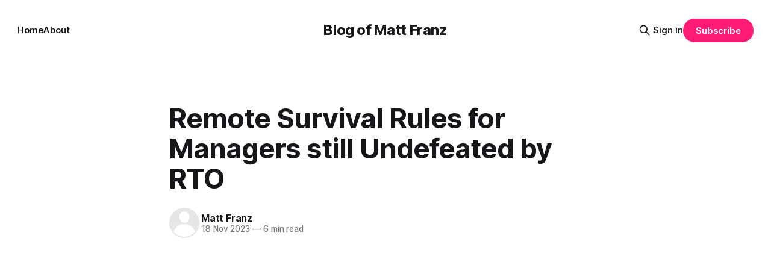

--- FILE ---
content_type: text/html; charset=utf-8
request_url: https://blog.mdfranz.com/remote-survival-rules-for-managers-still-undefeated-by-rto/
body_size: 11083
content:
<!DOCTYPE html>
<html lang="en">
<head>

    <title>Remote Survival Rules for Managers still Undefeated by RTO</title>
    <meta charset="utf-8">
    <meta name="viewport" content="width=device-width, initial-scale=1.0">
    
    <link rel="preload" as="style" href="https://blog.mdfranz.com/assets/built/screen.css?v=54e5f9b0fb">
    <link rel="preload" as="script" href="https://blog.mdfranz.com/assets/built/source.js?v=54e5f9b0fb">
    
    <link rel="preload" as="font" type="font/woff2" href="https://blog.mdfranz.com/assets/fonts/inter-roman.woff2?v=54e5f9b0fb" crossorigin="anonymous">
<style>
    @font-face {
        font-family: "Inter";
        font-style: normal;
        font-weight: 100 900;
        font-display: optional;
        src: url(https://blog.mdfranz.com/assets/fonts/inter-roman.woff2?v=54e5f9b0fb) format("woff2");
        unicode-range: U+0000-00FF, U+0131, U+0152-0153, U+02BB-02BC, U+02C6, U+02DA, U+02DC, U+0304, U+0308, U+0329, U+2000-206F, U+2074, U+20AC, U+2122, U+2191, U+2193, U+2212, U+2215, U+FEFF, U+FFFD;
    }
</style>

    <link rel="stylesheet" type="text/css" href="https://blog.mdfranz.com/assets/built/screen.css?v=54e5f9b0fb">

    <style>
        :root {
            --background-color: #ffffff
        }
    </style>

    <script>
        /* The script for calculating the color contrast has been taken from
        https://gomakethings.com/dynamically-changing-the-text-color-based-on-background-color-contrast-with-vanilla-js/ */
        var accentColor = getComputedStyle(document.documentElement).getPropertyValue('--background-color');
        accentColor = accentColor.trim().slice(1);

        if (accentColor.length === 3) {
            accentColor = accentColor[0] + accentColor[0] + accentColor[1] + accentColor[1] + accentColor[2] + accentColor[2];
        }

        var r = parseInt(accentColor.substr(0, 2), 16);
        var g = parseInt(accentColor.substr(2, 2), 16);
        var b = parseInt(accentColor.substr(4, 2), 16);
        var yiq = ((r * 299) + (g * 587) + (b * 114)) / 1000;
        var textColor = (yiq >= 128) ? 'dark' : 'light';

        document.documentElement.className = `has-${textColor}-text`;
    </script>

    <link rel="canonical" href="https://blog.mdfranz.com/remote-survival-rules-for-managers-still-undefeated-by-rto/">
    <meta name="referrer" content="no-referrer-when-downgrade">
    
    <meta property="og:site_name" content="Blog of Matt Franz ">
    <meta property="og:type" content="article">
    <meta property="og:title" content="Remote Survival Rules for Managers still Undefeated by RTO">
    <meta property="og:description" content="Remote or GTFO

Except for the end of 2019 and the start of 2020, I’ve led remote teams for most of the last decade. At least half of that time has been on globally distributed teams, spanning multiple continents and way too many time zones to keep up with.">
    <meta property="og:url" content="https://blog.mdfranz.com/remote-survival-rules-for-managers-still-undefeated-by-rto/">
    <meta property="og:image" content="https://blog.mdfranz.com/content/images/size/w1200/2024/06/IMG_8998-2.jpeg">
    <meta property="article:published_time" content="2023-11-18T13:08:16.000Z">
    <meta property="article:modified_time" content="2023-11-18T13:08:16.000Z">
    
    <meta property="article:publisher" content="https://www.facebook.com/ghost">
    <meta name="twitter:card" content="summary_large_image">
    <meta name="twitter:title" content="Remote Survival Rules for Managers still Undefeated by RTO">
    <meta name="twitter:description" content="Remote or GTFO

Except for the end of 2019 and the start of 2020, I’ve led remote teams for most of the last decade. At least half of that time has been on globally distributed teams, spanning multiple continents and way too many time zones to keep up with.">
    <meta name="twitter:url" content="https://blog.mdfranz.com/remote-survival-rules-for-managers-still-undefeated-by-rto/">
    <meta name="twitter:image" content="https://blog.mdfranz.com/content/images/size/w1200/2024/06/IMG_8998-2.jpeg">
    <meta name="twitter:label1" content="Written by">
    <meta name="twitter:data1" content="Matt Franz">
    <meta name="twitter:label2" content="Filed under">
    <meta name="twitter:data2" content="">
    <meta name="twitter:site" content="@ghost">
    <meta property="og:image:width" content="1200">
    <meta property="og:image:height" content="900">
    
    <script type="application/ld+json">
{
    "@context": "https://schema.org",
    "@type": "Article",
    "publisher": {
        "@type": "Organization",
        "name": "Blog of Matt Franz ",
        "url": "https://blog.mdfranz.com/",
        "logo": {
            "@type": "ImageObject",
            "url": "https://blog.mdfranz.com/favicon.ico",
            "width": 48,
            "height": 48
        }
    },
    "author": {
        "@type": "Person",
        "name": "Matt Franz",
        "url": "https://blog.mdfranz.com/author/mdfranz/",
        "sameAs": []
    },
    "headline": "Remote Survival Rules for Managers still Undefeated by RTO",
    "url": "https://blog.mdfranz.com/remote-survival-rules-for-managers-still-undefeated-by-rto/",
    "datePublished": "2023-11-18T13:08:16.000Z",
    "dateModified": "2023-11-18T13:08:16.000Z",
    "description": "Remote or GTFO\n\nExcept for the end of 2019 and the start of 2020, I’ve led remote teams for most of the last decade. At least half of that time has been on globally distributed teams, spanning multiple continents and way too many time zones to keep up with.\n\nThere are those weird ones in India that are 30 minutes off and I’ve never figured out the Australian time zones, but do I know that when daylight savings time comes in November I will be getting up earlier to work with teams further east. I",
    "mainEntityOfPage": "https://blog.mdfranz.com/remote-survival-rules-for-managers-still-undefeated-by-rto/"
}
    </script>

    <meta name="generator" content="Ghost 6.13">
    <link rel="alternate" type="application/rss+xml" title="Blog of Matt Franz " href="https://blog.mdfranz.com/rss/">
    <script defer src="https://cdn.jsdelivr.net/ghost/portal@~2.56/umd/portal.min.js" data-i18n="true" data-ghost="https://blog.mdfranz.com/" data-key="29574d946f75f885d104ae33a1" data-api="https://mdfranz.ghost.io/ghost/api/content/" data-locale="en" crossorigin="anonymous"></script><style id="gh-members-styles">.gh-post-upgrade-cta-content,
.gh-post-upgrade-cta {
    display: flex;
    flex-direction: column;
    align-items: center;
    font-family: -apple-system, BlinkMacSystemFont, 'Segoe UI', Roboto, Oxygen, Ubuntu, Cantarell, 'Open Sans', 'Helvetica Neue', sans-serif;
    text-align: center;
    width: 100%;
    color: #ffffff;
    font-size: 16px;
}

.gh-post-upgrade-cta-content {
    border-radius: 8px;
    padding: 40px 4vw;
}

.gh-post-upgrade-cta h2 {
    color: #ffffff;
    font-size: 28px;
    letter-spacing: -0.2px;
    margin: 0;
    padding: 0;
}

.gh-post-upgrade-cta p {
    margin: 20px 0 0;
    padding: 0;
}

.gh-post-upgrade-cta small {
    font-size: 16px;
    letter-spacing: -0.2px;
}

.gh-post-upgrade-cta a {
    color: #ffffff;
    cursor: pointer;
    font-weight: 500;
    box-shadow: none;
    text-decoration: underline;
}

.gh-post-upgrade-cta a:hover {
    color: #ffffff;
    opacity: 0.8;
    box-shadow: none;
    text-decoration: underline;
}

.gh-post-upgrade-cta a.gh-btn {
    display: block;
    background: #ffffff;
    text-decoration: none;
    margin: 28px 0 0;
    padding: 8px 18px;
    border-radius: 4px;
    font-size: 16px;
    font-weight: 600;
}

.gh-post-upgrade-cta a.gh-btn:hover {
    opacity: 0.92;
}</style>
    <script defer src="https://cdn.jsdelivr.net/ghost/sodo-search@~1.8/umd/sodo-search.min.js" data-key="29574d946f75f885d104ae33a1" data-styles="https://cdn.jsdelivr.net/ghost/sodo-search@~1.8/umd/main.css" data-sodo-search="https://mdfranz.ghost.io/" data-locale="en" crossorigin="anonymous"></script>
    
    <link href="https://blog.mdfranz.com/webmentions/receive/" rel="webmention">
    <script defer src="/public/cards.min.js?v=54e5f9b0fb"></script>
    <link rel="stylesheet" type="text/css" href="/public/cards.min.css?v=54e5f9b0fb">
    <script defer src="/public/comment-counts.min.js?v=54e5f9b0fb" data-ghost-comments-counts-api="https://blog.mdfranz.com/members/api/comments/counts/"></script>
    <script defer src="/public/member-attribution.min.js?v=54e5f9b0fb"></script><style>:root {--ghost-accent-color: #FF1A75;}</style>
    <!-- Google Tag Manager -->
<script>(function(w,d,s,l,i){w[l]=w[l]||[];w[l].push({'gtm.start':
new Date().getTime(),event:'gtm.js'});var f=d.getElementsByTagName(s)[0],
j=d.createElement(s),dl=l!='dataLayer'?'&l='+l:'';j.async=true;j.src=
'https://www.googletagmanager.com/gtm.js?id='+i+dl;f.parentNode.insertBefore(j,f);
})(window,document,'script','dataLayer','GTM-KS8WQBSL');</script>
<!-- End Google Tag Manager -->

<script defer data-domain="blog.mdfranz.com" src="https://plausible.io/js/script.js"></script>

</head>
<body class="post-template tag-hash-migrated-1718481338205 tag-hash-import-2024-06-15-19-55 has-sans-title has-sans-body">

<div class="gh-viewport">
    
    <header id="gh-navigation" class="gh-navigation is-middle-logo gh-outer">
    <div class="gh-navigation-inner gh-inner">

        <div class="gh-navigation-brand">
            <a class="gh-navigation-logo is-title" href="https://blog.mdfranz.com">
                    Blog of Matt Franz 
            </a>
            <button class="gh-search gh-icon-button" aria-label="Search this site" data-ghost-search>
    <svg xmlns="http://www.w3.org/2000/svg" fill="none" viewBox="0 0 24 24" stroke="currentColor" stroke-width="2" width="20" height="20"><path stroke-linecap="round" stroke-linejoin="round" d="M21 21l-6-6m2-5a7 7 0 11-14 0 7 7 0 0114 0z"></path></svg></button>            <button class="gh-burger gh-icon-button" aria-label="Menu">
                <svg xmlns="http://www.w3.org/2000/svg" width="24" height="24" fill="currentColor" viewBox="0 0 256 256"><path d="M224,128a8,8,0,0,1-8,8H40a8,8,0,0,1,0-16H216A8,8,0,0,1,224,128ZM40,72H216a8,8,0,0,0,0-16H40a8,8,0,0,0,0,16ZM216,184H40a8,8,0,0,0,0,16H216a8,8,0,0,0,0-16Z"></path></svg>                <svg xmlns="http://www.w3.org/2000/svg" width="24" height="24" fill="currentColor" viewBox="0 0 256 256"><path d="M205.66,194.34a8,8,0,0,1-11.32,11.32L128,139.31,61.66,205.66a8,8,0,0,1-11.32-11.32L116.69,128,50.34,61.66A8,8,0,0,1,61.66,50.34L128,116.69l66.34-66.35a8,8,0,0,1,11.32,11.32L139.31,128Z"></path></svg>            </button>
        </div>

        <nav class="gh-navigation-menu">
            <ul class="nav">
    <li class="nav-home"><a href="https://blog.mdfranz.com/">Home</a></li>
    <li class="nav-about"><a href="https://blog.mdfranz.com/about/">About</a></li>
</ul>

        </nav>

        <div class="gh-navigation-actions">
                <button class="gh-search gh-icon-button" aria-label="Search this site" data-ghost-search>
    <svg xmlns="http://www.w3.org/2000/svg" fill="none" viewBox="0 0 24 24" stroke="currentColor" stroke-width="2" width="20" height="20"><path stroke-linecap="round" stroke-linejoin="round" d="M21 21l-6-6m2-5a7 7 0 11-14 0 7 7 0 0114 0z"></path></svg></button>                <div class="gh-navigation-members">
                            <a href="#/portal/signin" data-portal="signin">Sign in</a>
                                <a class="gh-button" href="#/portal/signup" data-portal="signup">Subscribe</a>
                </div>
        </div>

    </div>
</header>

    

<main class="gh-main">

    <article class="gh-article post tag-hash-migrated-1718481338205 tag-hash-import-2024-06-15-19-55 no-image">

        <header class="gh-article-header gh-canvas">

            <h1 class="gh-article-title is-title">Remote Survival Rules for Managers still Undefeated by RTO</h1>

            <div class="gh-article-meta">
                <div class="gh-article-author-image instapaper_ignore">
                            <a href="/author/mdfranz/"><svg viewBox="0 0 24 24" xmlns="http://www.w3.org/2000/svg"><g fill="none" fill-rule="evenodd"><path d="M3.513 18.998C4.749 15.504 8.082 13 12 13s7.251 2.504 8.487 5.998C18.47 21.442 15.417 23 12 23s-6.47-1.558-8.487-4.002zM12 12c2.21 0 4-2.79 4-5s-1.79-4-4-4-4 1.79-4 4 1.79 5 4 5z" fill="#FFF"/></g></svg>
</a>
                </div>
                <div class="gh-article-meta-wrapper">
                    <h4 class="gh-article-author-name"><a href="/author/mdfranz/">Matt Franz</a></h4>
                    <div class="gh-article-meta-content">
                        <time class="gh-article-meta-date" datetime="2023-11-18">18 Nov 2023</time>
                            <span class="gh-article-meta-length"><span class="bull">—</span> 6 min read</span>
                    </div>
                </div>
            </div>

            
        </header>

        <section class="gh-content gh-canvas is-body">
            <figure class="kg-card kg-embed-card"><iframe src="https://www.youtube.com/embed/1jOk8dk-qaU?feature=oembed" width="640" height="480" frameborder="0" scrolling="no"></iframe></figure><h3 id="remote-or-gtfo">Remote or GTFO</h3><p>Except for the end of 2019 and the start of 2020, I’ve led remote teams for most of the last decade. At least half of that time has been on globally distributed teams, spanning multiple continents and way too many time zones to keep up with.</p><p>There are those weird ones in India that are 30 minutes off and I’ve never figured out the Australian time zones, but do I know that when daylight savings time comes in November I will be getting up earlier to work with teams further east. I’ve found again this month having picked up engineers (and a new boss) in the UK. <em>Your clock shifts.</em></p><p>I’ve struggled with burnout and work life balance — <em>and separating. </em>I’ve witnessed the move from Skype to HipChat and to Slack or Teams that makes it so addictive and easy to watch whatever disaster porn is playing in your org or tech stack from the comfort of your mobile device. I know the feeling of waiting for that dopamine hit when the DM indicator lights up or there is a new message in that shitshow project channel.<em> I get it.</em></p><p>I wonder how the generation that has entered the workforce during COVID will fare long term.</p><p>I developed some very bad habits of “taking work home” early on in my career as a teacher that continued when I moved into tech. I <em>ground hard</em> during my first 3–5 years trying to prove myself and my lack of Computer Science degree. I had to make up for lost time. Now in my fifties with members of my team that are young enough to be my children and clear and present danger of agism in tech, it is hard to slow down.</p><p>Growing up, I saw my dad bring that manilla folder of work often— or go into the lab on the weekends. His dad continued to work into his 80s, so I’m sure of this is hard-wired.</p><p><em>But when home and work are the same, what do you do?</em></p><p>When I returned to an office in 2019, after 6 years of leading progressively larger teams with increasing levels of business responsibility and organizational chaos, I’d had enough. <em>Something had to change.</em> Too many times I started new roles on a Monday after dropping off my laptop and badge on a Friday. (When I changed roles in May 2022, I took nearly two weeks off and plan a minimum. I was learning.)</p><p>Of course this decade (and whatever conspiracy theory you adhere to about COVID origins) had other plans for us all.</p><p>When all of us struggled with the uncertainty of the Pandemic solitude in the Summer of 2020 and went stir crazy as we adjusted, I struggled, too. Yes, I hit the wall, despite being a veteran remote leader and worker. By Fall of 2020, I was back in my groove. And despite what most CEO’s want (wistfully dreaming of full skyscrapers or suburban office parks) remote is here to stay in many companies.</p><p>In the chaos of layoffs and reorgs, it is on us to keep ourselves healthy for the sake of our teams. Doing this in a remote environment where the money men keep travel to a minimum is not easy.</p><p>Leaders that fail to take care of themselves will impact their own performance, infect their teams and the consequences are grave personally, professionally, and ultimately for the business.</p><h3 id="keep-moving">Keep Moving</h3><p>I first worked remote in the mid 2000s, after I left Cisco for Digital Bond. At the time, I had two young children. <em>This was really tough.</em> Even though I had a separate office, I would work out of coffee shops on Burnet Road in Austin. I got sick of it. This was before IM and in a small company, I felt the isolation and I got bored. Fortunately, when I returned to a remote role in Mandiant on 2013, we were on Skype (and ultimately on Slack and HipChat) and there was no shortage of excitement. That was also where I learned to really do remote right, both as an employee and a manager.</p><p>Someone recently joked on a Zoom that they see me in a different location every time and it is almost true! I have “four different offices.” I have my main office with the largest monitor, but I also work from my glassed-in screen porch, the kitchen table, my daughter’s room (now that she is in college) or outside in the backyard depending on the weather. Although my knees have suffered, I’ve averaged 225K to 275K steps a month in 2023. Taking walks at least twice a day has been critical to keeping sane and healthy. And of course regular trips to the gym.</p><h3 id="listen-to-your-body">Listen to Your Body</h3><p>Stress is physical and anxiety is biochemical. You know it whether you admit or not. I once had a VP that coached me through this in the last decade. He told me I needed a “safe word” when I was approaching the red line of burnout.</p><p>I needed to say it and tell him. So I started keeping score. What is my stress level? Where am I on the burnout scale? Watch the highs and lows.</p><p>While never diagnosed (and I have never taken prescription stimulant) I absolutely require high levels of caffeine to self-medicate a touch of ADD like many of us have in tech and CyberSecurity — and in management.</p><p>This leads to highs and lows during the day and during the week. I feel seasonable mood changes. November and December rough — often bleak. I have to keep this in mind after the time change. We flit from meeting to meeting, from Slack Channel to Slack Channel until we collapse or zone out or take a break or stop to eat.</p><p>Don’t write that critical email when you are running on fumes or when you are jet lagged. This is another reason not to have work email on your phone (see below). It is too easy to send that career-limiting email that will do damage to your work relationships that will take months to repair. Trust me, I’ve sent them.</p><h3 id="shut-it-down">Shut it Down</h3><p>For the longest time, I kept Slack and email on my phone. There are times when this is necessary and I still do it occasionally , but often you need a break. I’ve been in operational roles. I’m on call right now. I still have PagerDuty and I have Slack on my iPad (or ChromeBook) for easy access, but I do not need work email and Slack all the time.</p><p>Your team does not need you online all the time and hopefully your boss doesn’t think they can hit you any time 1:1 or in a group chat on the weekends. Leaders communicating 24x7 is problematic for a whole lot of reasons and does untold damage to the team and company.</p><p>But this doesn’t mean you aren’t available. I readily give out my Text/WhatsApp/Signal/iMessage to my peers and my team.</p><p>We use this. I get them comfortable with this as an escalation channel. But that channel for urgent issues is neither Slack or Email.</p><h3 id="mix-it-up">Mix it Up</h3><p>Something I’ve practiced for the last few years with my team is mixing things up. <em>Avoid the routine.</em> Do not have the standup at the same time every day. Do not always turn on your camera. This is hard for me because I think leaders should turn on their camera most of the time. Do not always use JIRA and show the Kanban board. Free form. Do it live. When scheduling 1:1s with your team, avoid the temptation of the long running calendar invite that never changes day or time. Let them expire so you can reschedule them on a different day. Because the day of the week matters. Your energy level and your team’s energy level changes during the time of the day. Also if you happen to let them expire for and miss a week, it is an interesting data point if your team notices and reminds you. Do walking 1:1s on the phone just as often as Zoom 1:1s. You’ll find the conversations are different. You talk about different things.</p><h3 id="keep-%E2%80%98em-seperated">Keep ‘Em Seperated</h3><p>Like any good CyberSecurity professional, I clearly separate my work device from my personal computing device. Mobile devices not so much, but often in terms of Operating System, too. If I used a Mac at work, I did not use an Apple device at home. That is what ChromeOS, Linux, and Windows are for. I maintain separate home lab infrastructure and Azure, AWS, and GCP accounts for learning and growing. By shutting down your work device and switching to your personal device creates a guardrail for you to focus on personal and professional on your terms in your own time (should you choose to do that. And I get it these are challenging times in the economy. Our roles are under threat from outsources and AI. Keep learning, just do it on your own devices when you are doing it on your own time.</p><h3 id="keep-reading-writing">Keep Reading &amp; Writing</h3><p>Early in my career, especially during the five years I was at Cisco, I remember writing lots of emails. I’d remote into <em>ssh.cisco.com </em>and write long email emails using Mutt! I remember amazing technical debates with members of PSIRT on topics of vulnerability disclosure. These were fun and sometimes, and yes, they were even on weekends!</p><p>With the convergence of chat as the primary corporate communication mechanism, I feel a lot has been lost. We are often talking past each other, Operating in System 1 not System 2. We live in a stream of text and the solution is to hop on a Zoom and quickly resolve disconnects fast. This is not how it was in the 2000s when email long form allowed you. But I still write emails and I write a lot of emails that I don’t send in the classic Abraham Lincoln fashion. Many of these shouldn’t be sent but they allow me to form my ideas that I will later deliver verbally or in Slack at the write time. Instead of writing emails I also create Google docs and share the Link in Slack. This is another way of slowing down.</p><p>Now to get back to reading <em>Thinking Fast and Slow</em> which I bought years ago but never finished!</p>
        </section>

    </article>

        <div class="gh-comments gh-canvas">
            
        <script defer src="https://cdn.jsdelivr.net/ghost/comments-ui@~1.3/umd/comments-ui.min.js" data-locale="en" data-ghost-comments="https://blog.mdfranz.com/" data-api="https://mdfranz.ghost.io/ghost/api/content/" data-admin="https://mdfranz.ghost.io/ghost/" data-key="29574d946f75f885d104ae33a1" data-title="null" data-count="true" data-post-id="666df1c27df7a600010eb15a" data-color-scheme="auto" data-avatar-saturation="60" data-accent-color="#FF1A75" data-comments-enabled="all" data-publication="Blog of Matt Franz " crossorigin="anonymous"></script>
    
        </div>

</main>


            <section class="gh-container is-grid gh-outer">
                <div class="gh-container-inner gh-inner">
                    <h2 class="gh-container-title">Read more</h2>
                    <div class="gh-feed">
                            <article class="gh-card post">
    <a class="gh-card-link" href="/2025-tech-learning-in-review/">
            <figure class="gh-card-image">
                <img
                    srcset="/content/images/size/w160/format/webp/2026/01/e8f4f093-8e0f-47bc-a6ff-c940dfad1c8f_1000x1000.webp 160w,
                            /content/images/size/w320/format/webp/2026/01/e8f4f093-8e0f-47bc-a6ff-c940dfad1c8f_1000x1000.webp 320w,
                            /content/images/size/w600/format/webp/2026/01/e8f4f093-8e0f-47bc-a6ff-c940dfad1c8f_1000x1000.webp 600w,
                            /content/images/size/w960/format/webp/2026/01/e8f4f093-8e0f-47bc-a6ff-c940dfad1c8f_1000x1000.webp 960w,
                            /content/images/size/w1200/format/webp/2026/01/e8f4f093-8e0f-47bc-a6ff-c940dfad1c8f_1000x1000.webp 1200w,
                            /content/images/size/w2000/format/webp/2026/01/e8f4f093-8e0f-47bc-a6ff-c940dfad1c8f_1000x1000.webp 2000w"
                    sizes="320px"
                    src="/content/images/size/w600/2026/01/e8f4f093-8e0f-47bc-a6ff-c940dfad1c8f_1000x1000.webp"
                    alt="2025 Tech Learning in Review"
                    loading="lazy"
                >
            </figure>
        <div class="gh-card-wrapper">
            <h3 class="gh-card-title is-title">2025 Tech Learning in Review</h3>
                    <p class="gh-card-excerpt is-body">2025 Tech Learning in Review

2025 marked the first full year where I was IC again!

For most of the year I was able to spend heads-down and hands-on without the distractions of meetings. If 2025 was the year of Kubernetes and Elasticsearch, let’s see where 2025 took me!</p>
            <footer class="gh-card-meta">
<!--
             -->                    <time class="gh-card-date" datetime="2026-01-01">01 Jan 2026</time>
                <!--
         --></footer>
        </div>
    </a>
</article>
                            <article class="gh-card post">
    <a class="gh-card-link" href="/2025-in-review-three-poems/">
            <figure class="gh-card-image">
                <img
                    srcset="/content/images/size/w160/format/webp/2025/12/SmedleyButler-1.jpeg 160w,
                            /content/images/size/w320/format/webp/2025/12/SmedleyButler-1.jpeg 320w,
                            /content/images/size/w600/format/webp/2025/12/SmedleyButler-1.jpeg 600w,
                            /content/images/size/w960/format/webp/2025/12/SmedleyButler-1.jpeg 960w,
                            /content/images/size/w1200/format/webp/2025/12/SmedleyButler-1.jpeg 1200w,
                            /content/images/size/w2000/format/webp/2025/12/SmedleyButler-1.jpeg 2000w"
                    sizes="320px"
                    src="/content/images/size/w600/2025/12/SmedleyButler-1.jpeg"
                    alt="2025 In Review: Three Poems"
                    loading="lazy"
                >
            </figure>
        <div class="gh-card-wrapper">
            <h3 class="gh-card-title is-title">2025 In Review: Three Poems</h3>
                    <p class="gh-card-excerpt is-body">Where is Smedley Butler?

We live another day in this Republic,
not respirator bed-bound, texting for air,

marked present on the roster,
snatched from Home Depot to a foreign camp.

Time is gauzy. We dream of Spring vaccine,
not your daily Cetirizine placebo,

recalling the year you took tree-line snapshots</p>
            <footer class="gh-card-meta">
<!--
             -->                    <time class="gh-card-date" datetime="2025-12-25">25 Dec 2025</time>
                <!--
         --></footer>
        </div>
    </a>
</article>
                            <article class="gh-card post">
    <a class="gh-card-link" href="/winter-2024-to-spring-2025-reading-list/">
            <figure class="gh-card-image">
                <img
                    srcset="/content/images/size/w160/format/webp/2025/04/IMG_0064.jpeg 160w,
                            /content/images/size/w320/format/webp/2025/04/IMG_0064.jpeg 320w,
                            /content/images/size/w600/format/webp/2025/04/IMG_0064.jpeg 600w,
                            /content/images/size/w960/format/webp/2025/04/IMG_0064.jpeg 960w,
                            /content/images/size/w1200/format/webp/2025/04/IMG_0064.jpeg 1200w,
                            /content/images/size/w2000/format/webp/2025/04/IMG_0064.jpeg 2000w"
                    sizes="320px"
                    src="/content/images/size/w600/2025/04/IMG_0064.jpeg"
                    alt="Winter 2024 to Spring 2025 Reading List"
                    loading="lazy"
                >
            </figure>
        <div class="gh-card-wrapper">
            <h3 class="gh-card-title is-title">Winter 2024 to Spring 2025 Reading List</h3>
                    <p class="gh-card-excerpt is-body">It has been far too long time since my last book-blog at the end of November.

It feels even longer--as if my last posts was from a different age.

I have been putting it off. Not only have I done a poor job at finishing books that I started, but</p>
            <footer class="gh-card-meta">
<!--
             -->                    <time class="gh-card-date" datetime="2025-04-07">07 Apr 2025</time>
                <!--
         --></footer>
        </div>
    </a>
</article>
                            <article class="gh-card post">
    <a class="gh-card-link" href="/threat-hunters-stop-using-jupyter-and-switch-to-marimo/">
            <figure class="gh-card-image">
                <img
                    srcset="/content/images/size/w160/format/webp/2025/03/Screenshot-2025-03-16-17.08.57.png 160w,
                            /content/images/size/w320/format/webp/2025/03/Screenshot-2025-03-16-17.08.57.png 320w,
                            /content/images/size/w600/format/webp/2025/03/Screenshot-2025-03-16-17.08.57.png 600w,
                            /content/images/size/w960/format/webp/2025/03/Screenshot-2025-03-16-17.08.57.png 960w,
                            /content/images/size/w1200/format/webp/2025/03/Screenshot-2025-03-16-17.08.57.png 1200w,
                            /content/images/size/w2000/format/webp/2025/03/Screenshot-2025-03-16-17.08.57.png 2000w"
                    sizes="320px"
                    src="/content/images/size/w600/2025/03/Screenshot-2025-03-16-17.08.57.png"
                    alt="Threat Hunters: Stop using Jupyter and Switch to Marimo!"
                    loading="lazy"
                >
            </figure>
        <div class="gh-card-wrapper">
            <h3 class="gh-card-title is-title">Threat Hunters: Stop using Jupyter and Switch to Marimo!</h3>
                    <p class="gh-card-excerpt is-body">A few months ago, I listened to a podcast with one of the founders of Marimo and I didn&#39;t immediately try it out.

I assumed it was another SaaS platform where I&#39;d have to sign up for.

I was wrong. Very wrong. However, I did share</p>
            <footer class="gh-card-meta">
<!--
             -->                    <time class="gh-card-date" datetime="2025-03-16">16 Mar 2025</time>
                <!--
         --></footer>
        </div>
    </a>
</article>
                    </div>
                </div>
            </section>

    
    <footer class="gh-footer gh-outer">
    <div class="gh-footer-inner gh-inner">

        <div class="gh-footer-bar">
            <span class="gh-footer-logo is-title">
                    Blog of Matt Franz 
            </span>
            <nav class="gh-footer-menu">
                <ul class="nav">
    <li class="nav-sign-up"><a href="#/portal/">Sign up</a></li>
</ul>

            </nav>
            <div class="gh-footer-copyright">
                Powered by <a href="https://ghost.org/" target="_blank" rel="noopener">Ghost</a>
            </div>
        </div>

                <section class="gh-footer-signup">
                    <h2 class="gh-footer-signup-header is-title">
                        Blog of Matt Franz 
                    </h2>
                    <p class="gh-footer-signup-subhead is-body">
                        Writing: Tech, Books, History &amp; Orgs
                    </p>
                    <form class="gh-form" data-members-form>
    <input class="gh-form-input" id="footer-email" name="email" type="email" placeholder="jamie@example.com" required data-members-email>
    <button class="gh-button" type="submit" aria-label="Subscribe">
        <span><span>Subscribe</span> <svg xmlns="http://www.w3.org/2000/svg" width="32" height="32" fill="currentColor" viewBox="0 0 256 256"><path d="M224.49,136.49l-72,72a12,12,0,0,1-17-17L187,140H40a12,12,0,0,1,0-24H187L135.51,64.48a12,12,0,0,1,17-17l72,72A12,12,0,0,1,224.49,136.49Z"></path></svg></span>
        <svg xmlns="http://www.w3.org/2000/svg" height="24" width="24" viewBox="0 0 24 24">
    <g stroke-linecap="round" stroke-width="2" fill="currentColor" stroke="none" stroke-linejoin="round" class="nc-icon-wrapper">
        <g class="nc-loop-dots-4-24-icon-o">
            <circle cx="4" cy="12" r="3"></circle>
            <circle cx="12" cy="12" r="3"></circle>
            <circle cx="20" cy="12" r="3"></circle>
        </g>
        <style data-cap="butt">
            .nc-loop-dots-4-24-icon-o{--animation-duration:0.8s}
            .nc-loop-dots-4-24-icon-o *{opacity:.4;transform:scale(.75);animation:nc-loop-dots-4-anim var(--animation-duration) infinite}
            .nc-loop-dots-4-24-icon-o :nth-child(1){transform-origin:4px 12px;animation-delay:-.3s;animation-delay:calc(var(--animation-duration)/-2.666)}
            .nc-loop-dots-4-24-icon-o :nth-child(2){transform-origin:12px 12px;animation-delay:-.15s;animation-delay:calc(var(--animation-duration)/-5.333)}
            .nc-loop-dots-4-24-icon-o :nth-child(3){transform-origin:20px 12px}
            @keyframes nc-loop-dots-4-anim{0%,100%{opacity:.4;transform:scale(.75)}50%{opacity:1;transform:scale(1)}}
        </style>
    </g>
</svg>        <svg class="checkmark" xmlns="http://www.w3.org/2000/svg" viewBox="0 0 52 52">
    <path class="checkmark__check" fill="none" d="M14.1 27.2l7.1 7.2 16.7-16.8"/>
    <style>
        .checkmark {
            width: 40px;
            height: 40px;
            display: block;
            stroke-width: 2.5;
            stroke: currentColor;
            stroke-miterlimit: 10;
        }

        .checkmark__check {
            transform-origin: 50% 50%;
            stroke-dasharray: 48;
            stroke-dashoffset: 48;
            animation: stroke .3s cubic-bezier(0.650, 0.000, 0.450, 1.000) forwards;
        }

        @keyframes stroke {
            100% { stroke-dashoffset: 0; }
        }
    </style>
</svg>    </button>
    <p data-members-error></p>
</form>                </section>

    </div>
</footer>    
</div>

    <div class="pswp" tabindex="-1" role="dialog" aria-hidden="true">
    <div class="pswp__bg"></div>

    <div class="pswp__scroll-wrap">
        <div class="pswp__container">
            <div class="pswp__item"></div>
            <div class="pswp__item"></div>
            <div class="pswp__item"></div>
        </div>

        <div class="pswp__ui pswp__ui--hidden">
            <div class="pswp__top-bar">
                <div class="pswp__counter"></div>

                <button class="pswp__button pswp__button--close" title="Close (Esc)"></button>
                <button class="pswp__button pswp__button--share" title="Share"></button>
                <button class="pswp__button pswp__button--fs" title="Toggle fullscreen"></button>
                <button class="pswp__button pswp__button--zoom" title="Zoom in/out"></button>

                <div class="pswp__preloader">
                    <div class="pswp__preloader__icn">
                        <div class="pswp__preloader__cut">
                            <div class="pswp__preloader__donut"></div>
                        </div>
                    </div>
                </div>
            </div>

            <div class="pswp__share-modal pswp__share-modal--hidden pswp__single-tap">
                <div class="pswp__share-tooltip"></div>
            </div>

            <button class="pswp__button pswp__button--arrow--left" title="Previous (arrow left)"></button>
            <button class="pswp__button pswp__button--arrow--right" title="Next (arrow right)"></button>

            <div class="pswp__caption">
                <div class="pswp__caption__center"></div>
            </div>
        </div>
    </div>
</div>
<script src="https://blog.mdfranz.com/assets/built/source.js?v=54e5f9b0fb"></script>



</body>
</html>
